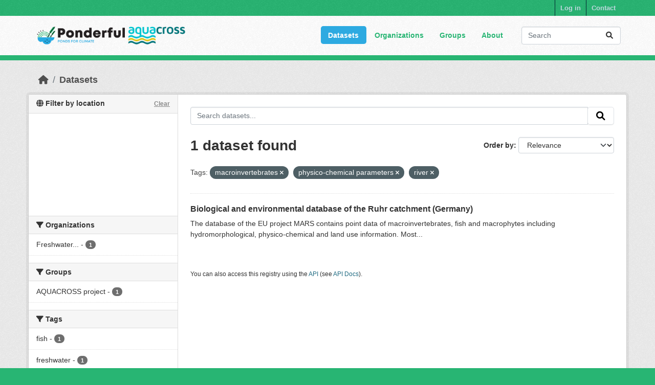

--- FILE ---
content_type: text/html; charset=utf-8
request_url: https://dataportal.ponderful.eu/dataset/?tags=macroinvertebrates&tags=physico-chemical+parameters&_res_format_limit=0&tags=river
body_size: 6714
content:
<!DOCTYPE html>
<!--[if IE 9]> <html lang="en" class="ie9"> <![endif]-->
<!--[if gt IE 8]><!--> <html lang="en"  > <!--<![endif]-->
  <head>
    <meta charset="utf-8" />
      <meta name="csrf_field_name" content="_csrf_token" />
      <meta name="_csrf_token" content="ImE1YzdmNTQ3YTUzYzhkZWJiNzY2MDMwNWM4MTUwOTYxYjc3ZWI5Zjgi.aYGZow.JC0Pbe3hIeiHSeyq4-AFowvbo34" />

      <meta name="generator" content="ckan 2.10.3" />
      <meta name="viewport" content="width=device-width, initial-scale=1.0">
    <title>Dataset - CKAN</title>

    
    
    
    <link rel="shortcut icon" href="/base/images/ckan.ico" />
    
    
        <script type="text/javascript">
  (function(i,s,o,g,r,a,m){i['GoogleAnalyticsObject']=r;i[r]=i[r]||function(){
  (i[r].q=i[r].q||[]).push(arguments)},i[r].l=1*new Date();a=s.createElement(o),
  m=s.getElementsByTagName(o)[0];a.async=1;a.src=g;m.parentNode.insertBefore(a,m)
  })(window,document,'script','//www.google-analytics.com/analytics.js','ga');

  ga('create', 'UA-77573927-2', 'auto', {});
  
  ga('set', 'anonymizeIp', true);
  ga('send', 'pageview');
</script>
    

    
        <link rel="alternate" type="text/n3" href="https://dataportal.ponderful.eu/catalog.n3"/>
        <link rel="alternate" type="text/turtle" href="https://dataportal.ponderful.eu/catalog.ttl"/>
        <link rel="alternate" type="application/rdf+xml" href="https://dataportal.ponderful.eu/catalog.xml"/>
        <link rel="alternate" type="application/ld+json" href="https://dataportal.ponderful.eu/catalog.jsonld"/>
    

  
    
    
  
      
      
      
    
  

    
    

    

  


    
      
      
    

    
    <link href="/webassets/base/1c87a999_main.css" rel="stylesheet"/>
<link href="/webassets/ponderful/5f3126ba_theme.css" rel="stylesheet"/>
<link href="/webassets/ckanext-geoview/f197a782_geo-resource-styles.css" rel="stylesheet"/>
<link href="/webassets/ckanext-harvest/c95a0af2_harvest_css.css" rel="stylesheet"/>
<link href="/webassets/ckanext-activity/6ac15be0_activity.css" rel="stylesheet"/><style>
        .logo img {
  max-width: 300px;
  padding: 5px;
}
      </style>
    
  </head>

  
  <body data-site-root="https://dataportal.ponderful.eu/" data-locale-root="https://dataportal.ponderful.eu/" >

    
    
        
    

    
    <div class="visually-hidden-focusable"><a href="#content">Skip to main content</a></div>
  

  
    

 
<div class="account-masthead">
  <div class="container">
     
    <nav class="account not-authed" aria-label="Account">
      <ul class="list-unstyled">
        
    
        <li><a href="/user/login">Log in</a></li>
         
    
    <li>
      <a href="/contact" title="Contact">
        
           Contact
        
      </a>
    </li>


      </ul>
    </nav>
     
  </div>
</div>

<header class="masthead">
  <div class="container">
      
    <nav class="navbar navbar-expand-lg navbar-light">
      <hgroup class="header-image navbar-left">

      
      
      <a class="logo" href="/">
        <img src="/uploads/admin/combined_logo.png" alt="CKAN"
          title="CKAN" />
      </a>
      
      

       </hgroup>
      <button class="navbar-toggler" type="button" data-bs-toggle="collapse" data-bs-target="#main-navigation-toggle"
        aria-controls="main-navigation-toggle" aria-expanded="false" aria-label="Toggle navigation">
        <span class="fa fa-bars text-white"></span>
      </button>

      <div class="main-navbar collapse navbar-collapse" id="main-navigation-toggle">
        <ul class="navbar-nav ms-auto mb-2 mb-lg-0">
          
            
              
              

		          <li class="active"><a href="/dataset/">Datasets</a></li><li><a href="/organization/">Organizations</a></li><li><a href="/group/">Groups</a></li><li><a href="/about">About</a></li>
	          
          </ul>

      
      
          <form class="d-flex site-search" action="/dataset/" method="get">
              <label class="d-none" for="field-sitewide-search">Search Datasets...</label>
              <input id="field-sitewide-search" class="form-control me-2"  type="text" name="q" placeholder="Search" aria-label="Search datasets..."/>
              <button class="btn" type="submit" aria-label="Submit"><i class="fa fa-search"></i></button>
          </form>
      
      </div>
    </nav>
  </div>
</header>

  
    <div class="main">
      <div id="content" class="container">
        
          
            <div class="flash-messages">
              
                
              
            </div>
          

          
            <div class="toolbar" role="navigation" aria-label="Breadcrumb">
              
                
                  <ol class="breadcrumb">
                    
<li class="home"><a href="/" aria-label="Home"><i class="fa fa-home"></i><span> Home</span></a></li>
                    
  <li class="active"><a href="/dataset/">Datasets</a></li>

                  </ol>
                
              
            </div>
          

          <div class="row wrapper">
            
            
            

            
              <aside class="secondary col-md-3">
                
                
<div class="filters">
  <div>
    

<section id="dataset-map" class="module module-narrow module-shallow">
    <h2 class="module-heading">
        <i class="fa fa-globe"></i>
        Filter by location
        <a href="/dataset/?tags=macroinvertebrates&amp;tags=physico-chemical+parameters&amp;tags=river&amp;_res_format_limit=0" class="action">Clear</a>
    </h2>
    
    <div class="dataset-map" data-module="spatial-query" data-default_extent="" data-module-map_config="{&#34;type&#34;: &#34;Stadia.StamenTerrain&#34;, &#34;apikey&#34;: &#34;8838b8fe-9260-419d-9a80-6bbf97825d25&#34;}">
        <div id="dataset-map-container"></div>
    </div>
</section>




    
      

    
    
	
	    
		<section class="module module-narrow module-shallow">
		    
			<h2 class="module-heading">
			    <i class="fa fa-filter"></i>
			    Organizations
			</h2>
		    
		    
			
			    
				<nav aria-label="Organizations">
				    <ul class="list-unstyled nav nav-simple nav-facet">
					
					    
					    
					    
					    
					    <li class="nav-item ">
						<a href="/dataset/?tags=macroinvertebrates&amp;tags=physico-chemical+parameters&amp;tags=river&amp;_res_format_limit=0&amp;organization=freshwater-research-resources-and-tools" title="Freshwater Information Platform">
						    <span class="item-label">Freshwater...</span>
						    <span class="hidden separator"> - </span>
						    <span class="item-count badge">1</span>
							
						</a>
					    </li>
					
				    </ul>
				</nav>

				<p class="module-footer">
				    
					
				    
				</p>
			    
			
		    
		</section>
	    
	
    

    
      

    
    
	
	    
		<section class="module module-narrow module-shallow">
		    
			<h2 class="module-heading">
			    <i class="fa fa-filter"></i>
			    Groups
			</h2>
		    
		    
			
			    
				<nav aria-label="Groups">
				    <ul class="list-unstyled nav nav-simple nav-facet">
					
					    
					    
					    
					    
					    <li class="nav-item ">
						<a href="/dataset/?tags=macroinvertebrates&amp;tags=physico-chemical+parameters&amp;tags=river&amp;_res_format_limit=0&amp;groups=aquacross-project" title="">
						    <span class="item-label">AQUACROSS project</span>
						    <span class="hidden separator"> - </span>
						    <span class="item-count badge">1</span>
							
						</a>
					    </li>
					
				    </ul>
				</nav>

				<p class="module-footer">
				    
					
				    
				</p>
			    
			
		    
		</section>
	    
	
    

    
      

    
    
	
	    
		<section class="module module-narrow module-shallow">
		    
			<h2 class="module-heading">
			    <i class="fa fa-filter"></i>
			    Tags
			</h2>
		    
		    
			
			    
				<nav aria-label="Tags">
				    <ul class="list-unstyled nav nav-simple nav-facet">
					
					    
					    
					    
					    
					    <li class="nav-item ">
						<a href="/dataset/?tags=macroinvertebrates&amp;tags=physico-chemical+parameters&amp;tags=river&amp;_res_format_limit=0&amp;tags=fish" title="">
						    <span class="item-label">fish</span>
						    <span class="hidden separator"> - </span>
						    <span class="item-count badge">1</span>
							
						</a>
					    </li>
					
					    
					    
					    
					    
					    <li class="nav-item ">
						<a href="/dataset/?tags=macroinvertebrates&amp;tags=physico-chemical+parameters&amp;tags=river&amp;_res_format_limit=0&amp;tags=freshwater" title="">
						    <span class="item-label">freshwater</span>
						    <span class="hidden separator"> - </span>
						    <span class="item-count badge">1</span>
							
						</a>
					    </li>
					
					    
					    
					    
					    
					    <li class="nav-item ">
						<a href="/dataset/?tags=macroinvertebrates&amp;tags=physico-chemical+parameters&amp;tags=river&amp;_res_format_limit=0&amp;tags=hydromorphology" title="">
						    <span class="item-label">hydromorphology</span>
						    <span class="hidden separator"> - </span>
						    <span class="item-count badge">1</span>
							
						</a>
					    </li>
					
					    
					    
					    
					    
					    <li class="nav-item ">
						<a href="/dataset/?tags=macroinvertebrates&amp;tags=physico-chemical+parameters&amp;tags=river&amp;_res_format_limit=0&amp;tags=land+use" title="">
						    <span class="item-label">land use</span>
						    <span class="hidden separator"> - </span>
						    <span class="item-count badge">1</span>
							
						</a>
					    </li>
					
					    
					    
					    
					    
					    <li class="nav-item  active">
						<a href="/dataset/?tags=physico-chemical+parameters&amp;tags=river&amp;_res_format_limit=0" title="">
						    <span class="item-label">macroinvertebrates</span>
						    <span class="hidden separator"> - </span>
						    <span class="item-count badge">1</span>
							<span class="facet-close">x</span>
						</a>
					    </li>
					
					    
					    
					    
					    
					    <li class="nav-item ">
						<a href="/dataset/?tags=macroinvertebrates&amp;tags=physico-chemical+parameters&amp;tags=river&amp;_res_format_limit=0&amp;tags=macrophytes" title="">
						    <span class="item-label">macrophytes</span>
						    <span class="hidden separator"> - </span>
						    <span class="item-count badge">1</span>
							
						</a>
					    </li>
					
					    
					    
					    
					    
					    <li class="nav-item  active">
						<a href="/dataset/?tags=macroinvertebrates&amp;tags=river&amp;_res_format_limit=0" title="">
						    <span class="item-label">physico-chemical parameters</span>
						    <span class="hidden separator"> - </span>
						    <span class="item-count badge">1</span>
							<span class="facet-close">x</span>
						</a>
					    </li>
					
					    
					    
					    
					    
					    <li class="nav-item  active">
						<a href="/dataset/?tags=macroinvertebrates&amp;tags=physico-chemical+parameters&amp;_res_format_limit=0" title="">
						    <span class="item-label">river</span>
						    <span class="hidden separator"> - </span>
						    <span class="item-count badge">1</span>
							<span class="facet-close">x</span>
						</a>
					    </li>
					
				    </ul>
				</nav>

				<p class="module-footer">
				    
					
				    
				</p>
			    
			
		    
		</section>
	    
	
    

    
      

    
    
	
	    
		<section class="module module-narrow module-shallow">
		    
			<h2 class="module-heading">
			    <i class="fa fa-filter"></i>
			    Formats
			</h2>
		    
		    
			
			    
				<p class="module-content empty">There are no Formats that match this search</p>
			    
			
		    
		</section>
	    
	
    

    
      

    
    
	
	    
		<section class="module module-narrow module-shallow">
		    
			<h2 class="module-heading">
			    <i class="fa fa-filter"></i>
			    Licenses
			</h2>
		    
		    
			
			    
				<p class="module-content empty">There are no Licenses that match this search</p>
			    
			
		    
		</section>
	    
	
    

    
  </div>
  <a class="close no-text hide-filters"><i class="icon-remove-sign"></i><span class="text">close</span></a>
</div>

              </aside>
            

            
              <div class="primary col-md-9 col-xs-12" role="main">
                
                
  <section class="module">
    <div class="module-content">
      
        
      
      
        
        
        







<form id="dataset-search-form" class="search-form" method="get" data-module="select-switch">

  
    <div class="input-group search-input-group">
      <input aria-label="Search datasets..." id="field-giant-search" type="text" class="form-control input-lg" name="q" value="" autocomplete="off" placeholder="Search datasets...">
      
      <span class="input-group-btn">
        <button class="btn btn-default btn-lg" type="submit" value="search" aria-label="Submit">
          <i class="fa fa-search"></i>
        </button>
      </span>
      
    </div>
  

  
    <span>






<input type="hidden" name="tags" value="macroinvertebrates" />





<input type="hidden" name="tags" value="physico-chemical parameters" />





<input type="hidden" name="tags" value="river" />



</span>
  

  
    
      <div class="form-group control-order-by">
        <label for="field-order-by">Order by</label>
        <select id="field-order-by" name="sort" class="form-control form-select">
          
            
              <option value="score desc, metadata_modified desc" selected="selected">Relevance</option>
            
          
            
              <option value="title_string asc">Name Ascending</option>
            
          
            
              <option value="title_string desc">Name Descending</option>
            
          
            
              <option value="metadata_modified desc">Last Modified</option>
            
          
            
          
        </select>
        
        <button class="btn btn-default js-hide" type="submit">Go</button>
        
      </div>
    
  

  
    
      <h1>

  
  
  
  

1 dataset found</h1>
    
  

  
    
      <p class="filter-list">
        
          
          <span class="facet">Tags:</span>
          
            <span class="filtered pill">macroinvertebrates
              <a href="/dataset/?tags=physico-chemical+parameters&amp;tags=river&amp;_res_format_limit=0" class="remove" title="Remove"><i class="fa fa-times"></i></a>
            </span>
          
            <span class="filtered pill">physico-chemical parameters
              <a href="/dataset/?tags=macroinvertebrates&amp;tags=river&amp;_res_format_limit=0" class="remove" title="Remove"><i class="fa fa-times"></i></a>
            </span>
          
            <span class="filtered pill">river
              <a href="/dataset/?tags=macroinvertebrates&amp;tags=physico-chemical+parameters&amp;_res_format_limit=0" class="remove" title="Remove"><i class="fa fa-times"></i></a>
            </span>
          
        
      </p>
      <a class="show-filters btn btn-default">Filter Results</a>
    
  

</form>




      
      
        

  
    <ul class="dataset-list list-unstyled">
    	
	      
	        




  <li class="dataset-item">
    
      <div class="dataset-content">
        
          <h2 class="dataset-heading">
            
              
            
            
    <a href="/dataset/biological-and-environmental-database-of-the-ruhr-catchment-germany" title="Biological and environmental database of the Ruhr catchment (Germany)">
      Biological and environmental database of the Ruhr catchment (Germany)
    </a>
            
            
              
              
            
          </h2>
        
        

  
  
  
    <div>The database of the EU project MARS contains point data of macroinvertebrates, fish and macrophytes including hydromorphological, physico-chemical and land use information. Most...</div>
  

      </div>
      
        
          
            <ul class="dataset-resources list-unstyled">
              
                
              
            </ul>
          
        
      
    
  </li>

	      
	    
    </ul>
  

      
    </div>

    
      
    
  </section>

  
    <section class="module">
      <div class="module-content">
        
          <small>
            
            
            
          You can also access this registry using the <a href="/api/3">API</a> (see <a href="http://docs.ckan.org/en/2.10/api/">API Docs</a>).
          </small>
        
      </div>
    </section>
  

              </div>
            
          </div>
        
      </div>
    </div>
  
    <footer class="site-footer">
  <div class="container">
    
    <div class="row">
      <div class="col-md-8 footer-links">
        
          <ul class="list-unstyled">
            
              <li><a href="/about">About CKAN</a></li>
            
          </ul>
          <ul class="list-unstyled">
            
              
              <li><a href="http://ponderful.eu/" target="_blank">PONDERFUL Project Website</a></li>
              <li><a href="/Ponderful_lS_User_Manual_v3.pdf" target="_blank">PONDERFUL Information System Manual</a></li>
              <li><img src="/EU_flag.png" class='eu-flag-footer', title='flag-european-union'>PONDERFUL has received funding from the European Union’s Horizon 2020 Programme for Research, Technological Development and Demonstration under Grant Agreement no. 869296.</li>
              <li><i><b>Disclaimer excluding Agency responsibility.</b>The information and views set out in this website are those of the authors and do not necessarily reflect the official opinion of the European Union. Neither the European Union institutions and bodies nor any person acting on their behalf may be held responsible for the use which may be made of the information contained therein.</i></li>
              
          </ul>
        
      </div>
      <div class="col-md-4 attribution">
        
          <p><strong>Powered by</strong> <a class="hide-text ckan-footer-logo" href="http://ckan.org" target="_blank">PONDERFUL</a></p>
        
        
          
<form class="lang-select" action="/util/redirect" data-module="select-switch" method="POST">
  
<input type="hidden" name="_csrf_token" value="ImE1YzdmNTQ3YTUzYzhkZWJiNzY2MDMwNWM4MTUwOTYxYjc3ZWI5Zjgi.aYGZow.JC0Pbe3hIeiHSeyq4-AFowvbo34"/> 
  <div class="form-group">
    <label for="field-lang-select">Language</label>
    <select id="field-lang-select" name="url" data-module="autocomplete" data-module-dropdown-class="lang-dropdown" data-module-container-class="lang-container">
      
        <option value="/en/dataset/?tags=macroinvertebrates&amp;tags=physico-chemical+parameters&amp;_res_format_limit=0&amp;tags=river" selected="selected">
          English
        </option>
      
        <option value="/en_GB/dataset/?tags=macroinvertebrates&amp;tags=physico-chemical+parameters&amp;_res_format_limit=0&amp;tags=river" >
          English (United Kingdom)
        </option>
      
        <option value="/fr/dataset/?tags=macroinvertebrates&amp;tags=physico-chemical+parameters&amp;_res_format_limit=0&amp;tags=river" >
          français
        </option>
      
        <option value="/ru/dataset/?tags=macroinvertebrates&amp;tags=physico-chemical+parameters&amp;_res_format_limit=0&amp;tags=river" >
          русский
        </option>
      
        <option value="/sr/dataset/?tags=macroinvertebrates&amp;tags=physico-chemical+parameters&amp;_res_format_limit=0&amp;tags=river" >
          српски
        </option>
      
        <option value="/es/dataset/?tags=macroinvertebrates&amp;tags=physico-chemical+parameters&amp;_res_format_limit=0&amp;tags=river" >
          español
        </option>
      
        <option value="/mn_MN/dataset/?tags=macroinvertebrates&amp;tags=physico-chemical+parameters&amp;_res_format_limit=0&amp;tags=river" >
          монгол (Монгол)
        </option>
      
        <option value="/is/dataset/?tags=macroinvertebrates&amp;tags=physico-chemical+parameters&amp;_res_format_limit=0&amp;tags=river" >
          íslenska
        </option>
      
        <option value="/km/dataset/?tags=macroinvertebrates&amp;tags=physico-chemical+parameters&amp;_res_format_limit=0&amp;tags=river" >
          ខ្មែរ
        </option>
      
        <option value="/ko_KR/dataset/?tags=macroinvertebrates&amp;tags=physico-chemical+parameters&amp;_res_format_limit=0&amp;tags=river" >
          한국어 (대한민국)
        </option>
      
        <option value="/en_AU/dataset/?tags=macroinvertebrates&amp;tags=physico-chemical+parameters&amp;_res_format_limit=0&amp;tags=river" >
          English (Australia)
        </option>
      
        <option value="/sk/dataset/?tags=macroinvertebrates&amp;tags=physico-chemical+parameters&amp;_res_format_limit=0&amp;tags=river" >
          slovenčina
        </option>
      
        <option value="/vi/dataset/?tags=macroinvertebrates&amp;tags=physico-chemical+parameters&amp;_res_format_limit=0&amp;tags=river" >
          Tiếng Việt
        </option>
      
        <option value="/nl/dataset/?tags=macroinvertebrates&amp;tags=physico-chemical+parameters&amp;_res_format_limit=0&amp;tags=river" >
          Nederlands
        </option>
      
        <option value="/hr/dataset/?tags=macroinvertebrates&amp;tags=physico-chemical+parameters&amp;_res_format_limit=0&amp;tags=river" >
          hrvatski
        </option>
      
        <option value="/eu/dataset/?tags=macroinvertebrates&amp;tags=physico-chemical+parameters&amp;_res_format_limit=0&amp;tags=river" >
          euskara
        </option>
      
        <option value="/cs_CZ/dataset/?tags=macroinvertebrates&amp;tags=physico-chemical+parameters&amp;_res_format_limit=0&amp;tags=river" >
          čeština (Česko)
        </option>
      
        <option value="/bs/dataset/?tags=macroinvertebrates&amp;tags=physico-chemical+parameters&amp;_res_format_limit=0&amp;tags=river" >
          bosanski
        </option>
      
        <option value="/ro/dataset/?tags=macroinvertebrates&amp;tags=physico-chemical+parameters&amp;_res_format_limit=0&amp;tags=river" >
          română
        </option>
      
        <option value="/fa_IR/dataset/?tags=macroinvertebrates&amp;tags=physico-chemical+parameters&amp;_res_format_limit=0&amp;tags=river" >
          فارسی (ایران)
        </option>
      
        <option value="/th/dataset/?tags=macroinvertebrates&amp;tags=physico-chemical+parameters&amp;_res_format_limit=0&amp;tags=river" >
          ไทย
        </option>
      
        <option value="/zh_Hans_CN/dataset/?tags=macroinvertebrates&amp;tags=physico-chemical+parameters&amp;_res_format_limit=0&amp;tags=river" >
          中文 (简体, 中国)
        </option>
      
        <option value="/da_DK/dataset/?tags=macroinvertebrates&amp;tags=physico-chemical+parameters&amp;_res_format_limit=0&amp;tags=river" >
          dansk (Danmark)
        </option>
      
        <option value="/bg/dataset/?tags=macroinvertebrates&amp;tags=physico-chemical+parameters&amp;_res_format_limit=0&amp;tags=river" >
          български
        </option>
      
        <option value="/ne/dataset/?tags=macroinvertebrates&amp;tags=physico-chemical+parameters&amp;_res_format_limit=0&amp;tags=river" >
          नेपाली
        </option>
      
        <option value="/de/dataset/?tags=macroinvertebrates&amp;tags=physico-chemical+parameters&amp;_res_format_limit=0&amp;tags=river" >
          Deutsch
        </option>
      
        <option value="/sl/dataset/?tags=macroinvertebrates&amp;tags=physico-chemical+parameters&amp;_res_format_limit=0&amp;tags=river" >
          slovenščina
        </option>
      
        <option value="/lt/dataset/?tags=macroinvertebrates&amp;tags=physico-chemical+parameters&amp;_res_format_limit=0&amp;tags=river" >
          lietuvių
        </option>
      
        <option value="/nb_NO/dataset/?tags=macroinvertebrates&amp;tags=physico-chemical+parameters&amp;_res_format_limit=0&amp;tags=river" >
          norsk bokmål (Norge)
        </option>
      
        <option value="/no/dataset/?tags=macroinvertebrates&amp;tags=physico-chemical+parameters&amp;_res_format_limit=0&amp;tags=river" >
          norsk
        </option>
      
        <option value="/he/dataset/?tags=macroinvertebrates&amp;tags=physico-chemical+parameters&amp;_res_format_limit=0&amp;tags=river" >
          עברית
        </option>
      
        <option value="/tr/dataset/?tags=macroinvertebrates&amp;tags=physico-chemical+parameters&amp;_res_format_limit=0&amp;tags=river" >
          Türkçe
        </option>
      
        <option value="/es_AR/dataset/?tags=macroinvertebrates&amp;tags=physico-chemical+parameters&amp;_res_format_limit=0&amp;tags=river" >
          español (Argentina)
        </option>
      
        <option value="/el/dataset/?tags=macroinvertebrates&amp;tags=physico-chemical+parameters&amp;_res_format_limit=0&amp;tags=river" >
          Ελληνικά
        </option>
      
        <option value="/pt_PT/dataset/?tags=macroinvertebrates&amp;tags=physico-chemical+parameters&amp;_res_format_limit=0&amp;tags=river" >
          português (Portugal)
        </option>
      
        <option value="/ja/dataset/?tags=macroinvertebrates&amp;tags=physico-chemical+parameters&amp;_res_format_limit=0&amp;tags=river" >
          日本語
        </option>
      
        <option value="/id/dataset/?tags=macroinvertebrates&amp;tags=physico-chemical+parameters&amp;_res_format_limit=0&amp;tags=river" >
          Indonesia
        </option>
      
        <option value="/tl/dataset/?tags=macroinvertebrates&amp;tags=physico-chemical+parameters&amp;_res_format_limit=0&amp;tags=river" >
          Filipino (Pilipinas)
        </option>
      
        <option value="/fi/dataset/?tags=macroinvertebrates&amp;tags=physico-chemical+parameters&amp;_res_format_limit=0&amp;tags=river" >
          suomi
        </option>
      
        <option value="/sv/dataset/?tags=macroinvertebrates&amp;tags=physico-chemical+parameters&amp;_res_format_limit=0&amp;tags=river" >
          svenska
        </option>
      
        <option value="/lv/dataset/?tags=macroinvertebrates&amp;tags=physico-chemical+parameters&amp;_res_format_limit=0&amp;tags=river" >
          latviešu
        </option>
      
        <option value="/gl/dataset/?tags=macroinvertebrates&amp;tags=physico-chemical+parameters&amp;_res_format_limit=0&amp;tags=river" >
          galego
        </option>
      
        <option value="/pl/dataset/?tags=macroinvertebrates&amp;tags=physico-chemical+parameters&amp;_res_format_limit=0&amp;tags=river" >
          polski
        </option>
      
        <option value="/zh_Hant_TW/dataset/?tags=macroinvertebrates&amp;tags=physico-chemical+parameters&amp;_res_format_limit=0&amp;tags=river" >
          中文 (繁體, 台灣)
        </option>
      
        <option value="/sr_Latn/dataset/?tags=macroinvertebrates&amp;tags=physico-chemical+parameters&amp;_res_format_limit=0&amp;tags=river" >
          srpski (latinica)
        </option>
      
        <option value="/it/dataset/?tags=macroinvertebrates&amp;tags=physico-chemical+parameters&amp;_res_format_limit=0&amp;tags=river" >
          italiano
        </option>
      
        <option value="/pt_BR/dataset/?tags=macroinvertebrates&amp;tags=physico-chemical+parameters&amp;_res_format_limit=0&amp;tags=river" >
          português (Brasil)
        </option>
      
        <option value="/uk/dataset/?tags=macroinvertebrates&amp;tags=physico-chemical+parameters&amp;_res_format_limit=0&amp;tags=river" >
          українська
        </option>
      
        <option value="/uk_UA/dataset/?tags=macroinvertebrates&amp;tags=physico-chemical+parameters&amp;_res_format_limit=0&amp;tags=river" >
          українська (Україна)
        </option>
      
        <option value="/hu/dataset/?tags=macroinvertebrates&amp;tags=physico-chemical+parameters&amp;_res_format_limit=0&amp;tags=river" >
          magyar
        </option>
      
        <option value="/am/dataset/?tags=macroinvertebrates&amp;tags=physico-chemical+parameters&amp;_res_format_limit=0&amp;tags=river" >
          አማርኛ
        </option>
      
        <option value="/ar/dataset/?tags=macroinvertebrates&amp;tags=physico-chemical+parameters&amp;_res_format_limit=0&amp;tags=river" >
          العربية
        </option>
      
        <option value="/my_MM/dataset/?tags=macroinvertebrates&amp;tags=physico-chemical+parameters&amp;_res_format_limit=0&amp;tags=river" >
          မြန်မာ (မြန်မာ)
        </option>
      
        <option value="/mk/dataset/?tags=macroinvertebrates&amp;tags=physico-chemical+parameters&amp;_res_format_limit=0&amp;tags=river" >
          македонски
        </option>
      
        <option value="/sq/dataset/?tags=macroinvertebrates&amp;tags=physico-chemical+parameters&amp;_res_format_limit=0&amp;tags=river" >
          shqip
        </option>
      
        <option value="/ca/dataset/?tags=macroinvertebrates&amp;tags=physico-chemical+parameters&amp;_res_format_limit=0&amp;tags=river" >
          català
        </option>
      
    </select>
  </div>
  <button class="btn btn-default d-none " type="submit">Go</button>
</form>


        
      </div>
    </div>
    
  </div>
</footer>
  

  
  
  
  
  
    
    
    
        
        
        <div class="js-hide" data-module="google-analytics"
             data-module-googleanalytics_resource_prefix="/downloads/">
        </div>
    


  

      

    
    
    <link href="/webassets/vendor/f3b8236b_select2.css" rel="stylesheet"/>
<link href="/webassets/vendor/d05bf0e7_fontawesome.css" rel="stylesheet"/>
<link href="/webassets/ckanext-spatial/67225687_spatial_query.css" rel="stylesheet"/>
    <script src="/webassets/vendor/8c3c143a_jquery.js" type="text/javascript"></script>
<script src="/webassets/vendor/5027b870_vendor.js" type="text/javascript"></script>
<script src="/webassets/vendor/6d1ad7e6_bootstrap.js" type="text/javascript"></script>
<script src="/webassets/base/b50e5678_main.js" type="text/javascript"></script>
<script src="/webassets/ckanext-spatial/25e5162b_spatial_query.js" type="text/javascript"></script>
<script src="/webassets/base/0d750fad_ckan.js" type="text/javascript"></script>
<script src="/webassets/ckanext-googleanalytics/event_tracking.js?71ae8997" type="text/javascript"></script>
<script src="/webassets/activity/0fdb5ee0_activity.js" type="text/javascript"></script>
  </body>
</html>

--- FILE ---
content_type: text/css; charset=utf-8
request_url: https://dataportal.ponderful.eu/webassets/ponderful/5f3126ba_theme.css
body_size: 3357
content:
/* ========================================================================
   The main masthead bar that contains the site logo, nav links, and search
   ======================================================================== */

.homepage .hero {
  background: url(/pond.jpg);
  background-size: cover;
  background-repeat: no-repeat;
  background-position: center;
  height: 364px;
}

.masthead {
  background-color: white;
}

.account-masthead {
    background-color: #28b573;
}

/* Change the colors of the "Search Your Data" box. */

.homepage .module-search .module-content {
    background-color:#28b573;
    border-bottom: medium none;
    border-radius: 3px 3px 0 0;
}

.homepage .module-search .tags {
    background-color: #2daae1;
    border-radius: 0 0 3px 3px;
    padding: 5px 10px 10px;
}

.masthead {
  border-bottom: #28b573 10px solid;
}

.masthead .main-navbar > ul > li > a, .masthead .main-navbar > ul > li > a:focus, .masthead .main-navbar > ul > li > a:hover, .masthead .main-navbar > .active > a, .masthead .main-navbar > .active > a:hover, .masthead .main-navbar > .active > a:focus {
    color: #28b573;
    font-weight: bold;
    text-shadow: none;
}

.masthead .main-navbar ul li a:hover, .masthead .main-navbar ul li.active a {
    background-color: #2daae1;
    color: #FFF;
    font-weight: bold;
}

.media-overlay .media-heading {
    background-color: white;
    border-radius: 0 0 3px 3px;
    bottom: 0;
    color: #fff;
    font-size: 13px;
    left: 0;
    margin: 0;
    padding: 12px 10px;
    position: absolute;
    right: 0;
    z-index: 1;
}

/* Set the main logo properties*/

.logo img {
  max-width:250px;
  padding:5px;
}

/* Set the EU flag sybol properties*/

.eu-flag-footer {
  padding-right: 5px;
  padding-bottom: 5px;
}

/*This section is for buttons*/

.btn-primary {
    background-color: #2daae1;
    background-image: linear-gradient(to bottom, #2daae1,#2daae1);
    background-repeat: repeat-x;
    border-color: rgba(0, 0, 0, 0.1) rgba(0, 0, 0, 0.1) rgba(0, 0, 0, 0.25);
    color: #ffffff;
    text-shadow: 0 -1px 0 rgba(0, 0, 0, 0.25);
}



/* ====================================
   The footer at the bottom of the site
   ==================================== */

.site-footer,
body {
  background-color: #28b573;
}
/* The text in the footer. */
.site-footer,
.site-footer label,
.site-footer small {
  color: rgba(255, 255, 255, 0.6);
}
/* The link texts in the footer. */
.site-footer a {
  color: rgba(255, 255, 255, 0.6);
}

/* Upstream fixes */

.row > article {
  padding-right: 0;
  padding-left: 0;
}

.row > .primary {
  padding-right: 0;
  padding-left: 0;
}

.homepage .module-stats .card ul li a strong {
  font-size: 35px;
  line-height: 1.5;
}

.homepage .module-stats .card ul li {
  margin-right: 20px;
}
